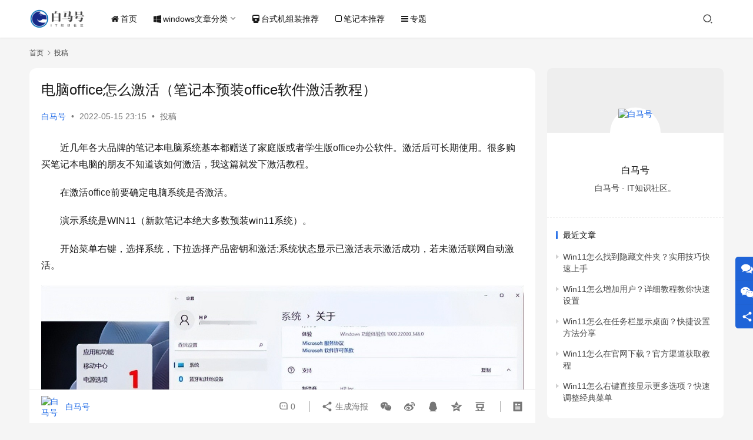

--- FILE ---
content_type: text/html; charset=UTF-8
request_url: https://www.bmhysw.com/article/20674.html
body_size: 13070
content:
<!DOCTYPE html>
<html lang="zh-Hans">
<head>
    <meta charset="UTF-8">
    <meta http-equiv="X-UA-Compatible" content="IE=edge,chrome=1">
    <meta name="renderer" content="webkit">
    <meta name="viewport" content="width=device-width,initial-scale=1,maximum-scale=5">
    <title>电脑office怎么激活（笔记本预装office软件激活教程）_白马号</title>
    <meta name="description" content="近几年各大品牌的笔记本电脑系统基本都赠送了家庭版或者学生版office办公软件。激活后可长期使用。很多购买笔记本电脑的朋友不知道该如何激活，我这篇就发下激活教程。 在激活office前要确定电脑系统是否激活。 演示系统是WIN11（新款笔记本绝大多数预装win11系统）。 开始菜单右键，选择系统，下拉选择产品密钥和激活…">
<meta property="og:type" content="article">
<meta property="og:url" content="https://www.bmhysw.com/article/20674.html">
<meta property="og:site_name" content="白马号">
<meta property="og:title" content="电脑office怎么激活（笔记本预装office软件激活教程）">
<meta property="og:image" content="https://www.bmhysw.com/wp-content/uploads/2022/05/20220515231557-e96fd.jpeg">
<meta property="og:description" content="近几年各大品牌的笔记本电脑系统基本都赠送了家庭版或者学生版office办公软件。激活后可长期使用。很多购买笔记本电脑的朋友不知道该如何激活，我这篇就发下激活教程。 在激活office前要确定电脑系统是否激活。 演示系统是WIN11（新款笔记本绝大多数预装win11系统）。 开始菜单右键，选择系统，下拉选择产品密钥和激活…">
<link rel="canonical" href="https://www.bmhysw.com/article/20674.html">
<meta name="applicable-device" content="pc,mobile">
<meta http-equiv="Cache-Control" content="no-transform">
<link rel="shortcut icon" href="https://www.bmhysw.com/wp-content/uploads/2022/02/221.png">
<style id='wp-img-auto-sizes-contain-inline-css' type='text/css'>
img:is([sizes=auto i],[sizes^="auto," i]){contain-intrinsic-size:3000px 1500px}
/*# sourceURL=wp-img-auto-sizes-contain-inline-css */
</style>
<link rel='stylesheet' id='stylesheet-css' href='https://www.bmhysw.com/wp-content/themes/justnews/css/style.css?ver=6.19.4' type='text/css' media='all' />
<link rel='stylesheet' id='remixicon-css' href='https://www.bmhysw.com/wp-content/themes/justnews/themer/assets/css/remixicon.css?ver=4.2.0' type='text/css' media='all' />
<link rel='stylesheet' id='font-awesome-css' href='https://www.bmhysw.com/wp-content/themes/justnews/themer/assets/css/font-awesome.css?ver=6.19.4' type='text/css' media='all' />
<link rel='stylesheet' id='wp-block-library-css' href='https://www.bmhysw.com/wp-includes/css/dist/block-library/style.min.css?ver=6.9' type='text/css' media='all' />
<style id='global-styles-inline-css' type='text/css'>
:root{--wp--preset--aspect-ratio--square: 1;--wp--preset--aspect-ratio--4-3: 4/3;--wp--preset--aspect-ratio--3-4: 3/4;--wp--preset--aspect-ratio--3-2: 3/2;--wp--preset--aspect-ratio--2-3: 2/3;--wp--preset--aspect-ratio--16-9: 16/9;--wp--preset--aspect-ratio--9-16: 9/16;--wp--preset--color--black: #000000;--wp--preset--color--cyan-bluish-gray: #abb8c3;--wp--preset--color--white: #ffffff;--wp--preset--color--pale-pink: #f78da7;--wp--preset--color--vivid-red: #cf2e2e;--wp--preset--color--luminous-vivid-orange: #ff6900;--wp--preset--color--luminous-vivid-amber: #fcb900;--wp--preset--color--light-green-cyan: #7bdcb5;--wp--preset--color--vivid-green-cyan: #00d084;--wp--preset--color--pale-cyan-blue: #8ed1fc;--wp--preset--color--vivid-cyan-blue: #0693e3;--wp--preset--color--vivid-purple: #9b51e0;--wp--preset--gradient--vivid-cyan-blue-to-vivid-purple: linear-gradient(135deg,rgb(6,147,227) 0%,rgb(155,81,224) 100%);--wp--preset--gradient--light-green-cyan-to-vivid-green-cyan: linear-gradient(135deg,rgb(122,220,180) 0%,rgb(0,208,130) 100%);--wp--preset--gradient--luminous-vivid-amber-to-luminous-vivid-orange: linear-gradient(135deg,rgb(252,185,0) 0%,rgb(255,105,0) 100%);--wp--preset--gradient--luminous-vivid-orange-to-vivid-red: linear-gradient(135deg,rgb(255,105,0) 0%,rgb(207,46,46) 100%);--wp--preset--gradient--very-light-gray-to-cyan-bluish-gray: linear-gradient(135deg,rgb(238,238,238) 0%,rgb(169,184,195) 100%);--wp--preset--gradient--cool-to-warm-spectrum: linear-gradient(135deg,rgb(74,234,220) 0%,rgb(151,120,209) 20%,rgb(207,42,186) 40%,rgb(238,44,130) 60%,rgb(251,105,98) 80%,rgb(254,248,76) 100%);--wp--preset--gradient--blush-light-purple: linear-gradient(135deg,rgb(255,206,236) 0%,rgb(152,150,240) 100%);--wp--preset--gradient--blush-bordeaux: linear-gradient(135deg,rgb(254,205,165) 0%,rgb(254,45,45) 50%,rgb(107,0,62) 100%);--wp--preset--gradient--luminous-dusk: linear-gradient(135deg,rgb(255,203,112) 0%,rgb(199,81,192) 50%,rgb(65,88,208) 100%);--wp--preset--gradient--pale-ocean: linear-gradient(135deg,rgb(255,245,203) 0%,rgb(182,227,212) 50%,rgb(51,167,181) 100%);--wp--preset--gradient--electric-grass: linear-gradient(135deg,rgb(202,248,128) 0%,rgb(113,206,126) 100%);--wp--preset--gradient--midnight: linear-gradient(135deg,rgb(2,3,129) 0%,rgb(40,116,252) 100%);--wp--preset--font-size--small: 13px;--wp--preset--font-size--medium: 20px;--wp--preset--font-size--large: 36px;--wp--preset--font-size--x-large: 42px;--wp--preset--spacing--20: 0.44rem;--wp--preset--spacing--30: 0.67rem;--wp--preset--spacing--40: 1rem;--wp--preset--spacing--50: 1.5rem;--wp--preset--spacing--60: 2.25rem;--wp--preset--spacing--70: 3.38rem;--wp--preset--spacing--80: 5.06rem;--wp--preset--shadow--natural: 6px 6px 9px rgba(0, 0, 0, 0.2);--wp--preset--shadow--deep: 12px 12px 50px rgba(0, 0, 0, 0.4);--wp--preset--shadow--sharp: 6px 6px 0px rgba(0, 0, 0, 0.2);--wp--preset--shadow--outlined: 6px 6px 0px -3px rgb(255, 255, 255), 6px 6px rgb(0, 0, 0);--wp--preset--shadow--crisp: 6px 6px 0px rgb(0, 0, 0);}:where(.is-layout-flex){gap: 0.5em;}:where(.is-layout-grid){gap: 0.5em;}body .is-layout-flex{display: flex;}.is-layout-flex{flex-wrap: wrap;align-items: center;}.is-layout-flex > :is(*, div){margin: 0;}body .is-layout-grid{display: grid;}.is-layout-grid > :is(*, div){margin: 0;}:where(.wp-block-columns.is-layout-flex){gap: 2em;}:where(.wp-block-columns.is-layout-grid){gap: 2em;}:where(.wp-block-post-template.is-layout-flex){gap: 1.25em;}:where(.wp-block-post-template.is-layout-grid){gap: 1.25em;}.has-black-color{color: var(--wp--preset--color--black) !important;}.has-cyan-bluish-gray-color{color: var(--wp--preset--color--cyan-bluish-gray) !important;}.has-white-color{color: var(--wp--preset--color--white) !important;}.has-pale-pink-color{color: var(--wp--preset--color--pale-pink) !important;}.has-vivid-red-color{color: var(--wp--preset--color--vivid-red) !important;}.has-luminous-vivid-orange-color{color: var(--wp--preset--color--luminous-vivid-orange) !important;}.has-luminous-vivid-amber-color{color: var(--wp--preset--color--luminous-vivid-amber) !important;}.has-light-green-cyan-color{color: var(--wp--preset--color--light-green-cyan) !important;}.has-vivid-green-cyan-color{color: var(--wp--preset--color--vivid-green-cyan) !important;}.has-pale-cyan-blue-color{color: var(--wp--preset--color--pale-cyan-blue) !important;}.has-vivid-cyan-blue-color{color: var(--wp--preset--color--vivid-cyan-blue) !important;}.has-vivid-purple-color{color: var(--wp--preset--color--vivid-purple) !important;}.has-black-background-color{background-color: var(--wp--preset--color--black) !important;}.has-cyan-bluish-gray-background-color{background-color: var(--wp--preset--color--cyan-bluish-gray) !important;}.has-white-background-color{background-color: var(--wp--preset--color--white) !important;}.has-pale-pink-background-color{background-color: var(--wp--preset--color--pale-pink) !important;}.has-vivid-red-background-color{background-color: var(--wp--preset--color--vivid-red) !important;}.has-luminous-vivid-orange-background-color{background-color: var(--wp--preset--color--luminous-vivid-orange) !important;}.has-luminous-vivid-amber-background-color{background-color: var(--wp--preset--color--luminous-vivid-amber) !important;}.has-light-green-cyan-background-color{background-color: var(--wp--preset--color--light-green-cyan) !important;}.has-vivid-green-cyan-background-color{background-color: var(--wp--preset--color--vivid-green-cyan) !important;}.has-pale-cyan-blue-background-color{background-color: var(--wp--preset--color--pale-cyan-blue) !important;}.has-vivid-cyan-blue-background-color{background-color: var(--wp--preset--color--vivid-cyan-blue) !important;}.has-vivid-purple-background-color{background-color: var(--wp--preset--color--vivid-purple) !important;}.has-black-border-color{border-color: var(--wp--preset--color--black) !important;}.has-cyan-bluish-gray-border-color{border-color: var(--wp--preset--color--cyan-bluish-gray) !important;}.has-white-border-color{border-color: var(--wp--preset--color--white) !important;}.has-pale-pink-border-color{border-color: var(--wp--preset--color--pale-pink) !important;}.has-vivid-red-border-color{border-color: var(--wp--preset--color--vivid-red) !important;}.has-luminous-vivid-orange-border-color{border-color: var(--wp--preset--color--luminous-vivid-orange) !important;}.has-luminous-vivid-amber-border-color{border-color: var(--wp--preset--color--luminous-vivid-amber) !important;}.has-light-green-cyan-border-color{border-color: var(--wp--preset--color--light-green-cyan) !important;}.has-vivid-green-cyan-border-color{border-color: var(--wp--preset--color--vivid-green-cyan) !important;}.has-pale-cyan-blue-border-color{border-color: var(--wp--preset--color--pale-cyan-blue) !important;}.has-vivid-cyan-blue-border-color{border-color: var(--wp--preset--color--vivid-cyan-blue) !important;}.has-vivid-purple-border-color{border-color: var(--wp--preset--color--vivid-purple) !important;}.has-vivid-cyan-blue-to-vivid-purple-gradient-background{background: var(--wp--preset--gradient--vivid-cyan-blue-to-vivid-purple) !important;}.has-light-green-cyan-to-vivid-green-cyan-gradient-background{background: var(--wp--preset--gradient--light-green-cyan-to-vivid-green-cyan) !important;}.has-luminous-vivid-amber-to-luminous-vivid-orange-gradient-background{background: var(--wp--preset--gradient--luminous-vivid-amber-to-luminous-vivid-orange) !important;}.has-luminous-vivid-orange-to-vivid-red-gradient-background{background: var(--wp--preset--gradient--luminous-vivid-orange-to-vivid-red) !important;}.has-very-light-gray-to-cyan-bluish-gray-gradient-background{background: var(--wp--preset--gradient--very-light-gray-to-cyan-bluish-gray) !important;}.has-cool-to-warm-spectrum-gradient-background{background: var(--wp--preset--gradient--cool-to-warm-spectrum) !important;}.has-blush-light-purple-gradient-background{background: var(--wp--preset--gradient--blush-light-purple) !important;}.has-blush-bordeaux-gradient-background{background: var(--wp--preset--gradient--blush-bordeaux) !important;}.has-luminous-dusk-gradient-background{background: var(--wp--preset--gradient--luminous-dusk) !important;}.has-pale-ocean-gradient-background{background: var(--wp--preset--gradient--pale-ocean) !important;}.has-electric-grass-gradient-background{background: var(--wp--preset--gradient--electric-grass) !important;}.has-midnight-gradient-background{background: var(--wp--preset--gradient--midnight) !important;}.has-small-font-size{font-size: var(--wp--preset--font-size--small) !important;}.has-medium-font-size{font-size: var(--wp--preset--font-size--medium) !important;}.has-large-font-size{font-size: var(--wp--preset--font-size--large) !important;}.has-x-large-font-size{font-size: var(--wp--preset--font-size--x-large) !important;}
/*# sourceURL=global-styles-inline-css */
</style>

<style id='classic-theme-styles-inline-css' type='text/css'>
/*! This file is auto-generated */
.wp-block-button__link{color:#fff;background-color:#32373c;border-radius:9999px;box-shadow:none;text-decoration:none;padding:calc(.667em + 2px) calc(1.333em + 2px);font-size:1.125em}.wp-block-file__button{background:#32373c;color:#fff;text-decoration:none}
/*# sourceURL=/wp-includes/css/classic-themes.min.css */
</style>
<script type="text/javascript" src="https://www.bmhysw.com/wp-includes/js/jquery/jquery.min.js?ver=3.7.1" id="jquery-core-js"></script>
<script type="text/javascript" src="https://www.bmhysw.com/wp-includes/js/jquery/jquery-migrate.min.js?ver=3.4.1" id="jquery-migrate-js"></script>
<link rel="EditURI" type="application/rsd+xml" title="RSD" href="https://www.bmhysw.com/xmlrpc.php?rsd" />
<meta name="baidu-site-verification" content="code-VctiD3dQYA" />
<style>        :root{}
                            body>header.header{background-color: #fff;;}
                    body>header.header .logo img{height: 36px;}
                    @media (max-width: 767px){
            body>header.header .logo img{height: 34px;}
            }
                    body>header.header .nav{--menu-item-margin: 28px;}
        .entry .entry-video{  aspect-ratio: 860 / 484;}            .post-loop-default .item-img .item-img-inner:before,.wpcom-profile-main .profile-posts-list .item-img item-img-inner:before{padding-top: 62.5%!important;}
            .post-loop-image .item-img:before,.post-loop-card .item-inner:before{padding-top: 62.5%;}
                    @media screen and (-webkit-min-device-pixel-ratio: 0) {
            .post-loop .item-sticky .item-title a{-webkit-background-clip: text;-webkit-text-fill-color: transparent;}
            .post-loop .item-sticky .item-title a, .post-loop .item-sticky .item-title a .sticky-post,.post-loop-card .item-sticky .item-title .sticky-post{
            background-color: #3ca5f6;background-image:linear-gradient(90deg, #3ca5f6 0%, #a86af9 100%);            }
            }
        </style>
<link rel="icon" href="https://www.bmhysw.com/wp-content/uploads/2022/02/221-150x150.png" sizes="32x32" />
<link rel="icon" href="https://www.bmhysw.com/wp-content/uploads/2022/02/221.png" sizes="192x192" />
<link rel="apple-touch-icon" href="https://www.bmhysw.com/wp-content/uploads/2022/02/221.png" />
<meta name="msapplication-TileImage" content="https://www.bmhysw.com/wp-content/uploads/2022/02/221.png" />
    <!--[if lte IE 11]><script src="https://www.bmhysw.com/wp-content/themes/justnews/js/update.js"></script><![endif]-->
</head>
<body class="wp-singular post-template-default single single-post postid-20674 single-format-standard wp-theme-justnews lang-cn el-boxed header-fixed">
<header class="header">
    <div class="container">
        <div class="navbar-header">
            <button type="button" class="navbar-toggle collapsed" data-toggle="collapse" data-target=".navbar-collapse" aria-label="menu">
                <span class="icon-bar icon-bar-1"></span>
                <span class="icon-bar icon-bar-2"></span>
                <span class="icon-bar icon-bar-3"></span>
            </button>
                        <div class="logo">
                <a href="https://www.bmhysw.com/" rel="home">
                    <img src="https://www.bmhysw.com/wp-content/uploads/2022/02/uugai.com_1644560831684.png" alt="白马号">
                </a>
            </div>
        </div>
        <div class="collapse navbar-collapse">
            <nav class="primary-menu"><ul id="menu-justnews-menu" class="nav navbar-nav wpcom-adv-menu"><li class="menu-item menu-item-has-image"><a href="/"><i class="wpcom-icon fa fa-home menu-item-icon"></i>首页</a></li>
<li class="menu-item menu-item-style menu-item-style2 menu-item-has-image dropdown"><a href="#" class="dropdown-toggle"><i class="wpcom-icon fa fa-windows menu-item-icon"></i>windows文章分类</a>
<ul class="dropdown-menu menu-item-wrap menu-item-col-4">
	<li class="menu-item menu-item-has-image"><a href="https://www.bmhysw.com/article/category/windows"><img class="j-lazy menu-item-image" src="https://www.bmhysw.com/wp-content/themes/justnews/themer/assets/images/lazy.png" data-original="https://www.bmhysw.com/wp-content/uploads/2022/02/1-5.png" alt="玩转Windows">玩转Windows</a></li>
	<li class="menu-item menu-item-has-image"><a target="_blank" href="https://www.bmhysw.com/article/category/windows7"><img class="j-lazy menu-item-image" src="https://www.bmhysw.com/wp-content/themes/justnews/themer/assets/images/lazy.png" data-original="https://www.bmhysw.com/wp-content/uploads/2022/02/1-1.jpg" alt="windows7">windows7</a></li>
	<li class="menu-item menu-item-has-image"><a href="https://www.bmhysw.com/article/category/windows10"><img class="j-lazy menu-item-image" src="https://www.bmhysw.com/wp-content/themes/justnews/themer/assets/images/lazy.png" data-original="https://www.bmhysw.com/wp-content/uploads/2022/02/2-6.png" alt="windows10">windows10</a></li>
	<li class="menu-item menu-item-has-image"><a href="https://www.bmhysw.com/article/category/windows11"><img class="j-lazy menu-item-image" src="https://www.bmhysw.com/wp-content/themes/justnews/themer/assets/images/lazy.png" data-original="https://www.bmhysw.com/wp-content/uploads/2022/02/1-3.jpg" alt="windows11">windows11</a></li>
</ul>
</li>
<li class="menu-item menu-item-has-image"><a href="https://www.bmhysw.com/article/category/desktop"><i class="wpcom-icon fa fa-train menu-item-icon"></i>台式机组装推荐</a></li>
<li class="menu-item menu-item-has-image"><a href="https://www.bmhysw.com/article/category/notebook"><i class="wpcom-icon fa fa-square-o menu-item-icon"></i>笔记本推荐</a></li>
<li class="menu-item menu-item-has-image"><a href="https://www.bmhysw.com/special"><i class="wpcom-icon fa fa-bars menu-item-icon"></i>专题</a></li>
</ul></nav>            <div class="navbar-action">
                                <div class="navbar-search-icon j-navbar-search"><i class="wpcom-icon wi"><svg aria-hidden="true"><use xlink:href="#wi-search"></use></svg></i></div>
                                            </div>
            <form class="navbar-search" action="https://www.bmhysw.com" method="get" role="search">
                <div class="navbar-search-inner">
                    <i class="wpcom-icon wi navbar-search-close"><svg aria-hidden="true"><use xlink:href="#wi-close"></use></svg></i>                    <input type="text" name="s" class="navbar-search-input" autocomplete="off" maxlength="100" placeholder="输入关键词搜索..." value="">
                    <button class="navbar-search-btn" type="submit" aria-label="搜索"><i class="wpcom-icon wi"><svg aria-hidden="true"><use xlink:href="#wi-search"></use></svg></i></button>
                </div>
            </form>
        </div><!-- /.navbar-collapse -->
    </div><!-- /.container -->
</header>
<div id="wrap">    <div class="wrap container">
        <ol class="breadcrumb" vocab="https://schema.org/" typeof="BreadcrumbList"><li class="home" property="itemListElement" typeof="ListItem"><a href="https://www.bmhysw.com" property="item" typeof="WebPage"><span property="name" class="hide">白马号</span>首页</a><meta property="position" content="1"></li><li property="itemListElement" typeof="ListItem"><i class="wpcom-icon wi"><svg aria-hidden="true"><use xlink:href="#wi-arrow-right-3"></use></svg></i><a href="https://www.bmhysw.com/article/category/n" property="item" typeof="WebPage"><span property="name">投稿</span></a><meta property="position" content="2"></li></ol>        <main class="main">
                            <article id="post-20674" class="post-20674 post type-post status-publish format-standard has-post-thumbnail hentry category-n special-excel entry">
                    <div class="entry-main">
                                                                        <div class="entry-head">
                            <h1 class="entry-title">电脑office怎么激活（笔记本预装office软件激活教程）</h1>
                            <div class="entry-info">
                                                                    <span class="vcard">
                                        <a class="nickname url fn j-user-card" data-user="1" href="https://www.bmhysw.com/article/author/xl183718318">白马号</a>
                                    </span>
                                    <span class="dot">•</span>
                                                                <time class="entry-date published" datetime="2022-05-15T23:15:56+08:00" pubdate>
                                    2022-05-15 23:15                                </time>
                                <span class="dot">•</span>
                                <a href="https://www.bmhysw.com/article/category/n" rel="category tag">投稿</a>                                                            </div>
                        </div>
                        
                                                <div class="entry-content text-indent">
                            <article class="syl-article-base tt-article-content syl-page-article syl-device-pc">
<p data-track="1">近几年各大品牌的笔记本电脑系统基本都赠送了家庭版或者学生版office办公软件。激活后可长期使用。很多购买笔记本电脑的朋友不知道该如何激活，我这篇就发下激活教程。</p>
<p data-track="2">在激活office前要确定电脑系统是否激活。</p>
<p data-track="3">演示系统是WIN11（新款笔记本绝大多数预装win11系统）。</p>
<p data-track="4">开始菜单右键，选择系统，下拉选择产品密钥和激活;系统状态显示已激活表示激活成功，若未激活联网自动激活。</p>
<div class="pgc-img"><noscript><img decoding="async" class="syl-page-img" src="https://www.bmhysw.com/wp-content/uploads/2022/05/20220515231557-e96fd.jpeg" alt="笔记本电脑预装office办公软件激活教程" /></noscript><img decoding="async" class="syl-page-img j-lazy" src="https://www.bmhysw.com/wp-content/themes/justnews/themer/assets/images/lazy.png" data-original="https://www.bmhysw.com/wp-content/uploads/2022/05/20220515231557-e96fd.jpeg" alt="笔记本电脑预装office办公软件激活教程" /></p>
<p class="pgc-img-caption"></div><p data-track="6">点击开始图标，点击打开Word程序</p>
<div class="pgc-img"><noscript><img decoding="async" class="syl-page-img" src="https://www.bmhysw.com/wp-content/uploads/2022/05/20220515231558-497c5.jpeg" alt="笔记本电脑预装office办公软件激活教程" /></noscript><img decoding="async" class="syl-page-img j-lazy" src="https://www.bmhysw.com/wp-content/themes/justnews/themer/assets/images/lazy.png" data-original="https://www.bmhysw.com/wp-content/uploads/2022/05/20220515231558-497c5.jpeg" alt="笔记本电脑预装office办公软件激活教程" /></p>
<p class="pgc-img-caption"></div><p data-track="7">此时会弹出Microsoft Word不是用于查看和编辑文档的默认程序，是否要选择Word应打开的文件类型，选择是，接下来的提示界面选择确定。</p>
<div class="pgc-img"><noscript><img decoding="async" class="syl-page-img" src="https://www.bmhysw.com/wp-content/uploads/2022/05/20220515231559-3c4d9.jpeg" alt="笔记本电脑预装office办公软件激活教程" /></noscript><img decoding="async" class="syl-page-img j-lazy" src="https://www.bmhysw.com/wp-content/themes/justnews/themer/assets/images/lazy.png" data-original="https://www.bmhysw.com/wp-content/uploads/2022/05/20220515231559-3c4d9.jpeg" alt="笔记本电脑预装office办公软件激活教程" /></p>
<p class="pgc-img-caption"></div><p data-track="9">在继续之前页面点击确认</p>
<div class="pgc-img"><noscript><img decoding="async" class="syl-page-img" src="https://www.bmhysw.com/wp-content/uploads/2022/05/20220515231559-beb58.jpeg" alt="笔记本电脑预装office办公软件激活教程" /></noscript><img decoding="async" class="syl-page-img j-lazy" src="https://www.bmhysw.com/wp-content/themes/justnews/themer/assets/images/lazy.png" data-original="https://www.bmhysw.com/wp-content/uploads/2022/05/20220515231559-beb58.jpeg" alt="笔记本电脑预装office办公软件激活教程" /></p>
<p class="pgc-img-caption"></div><p data-track="10">接下来的提示页面点击开始使用即可激活Office。随后弹出接受许可协议页面，点击接受</p>
<div class="pgc-img"><noscript><img decoding="async" class="syl-page-img" src="https://www.bmhysw.com/wp-content/uploads/2022/05/20220515231559-5c7bc.jpeg" alt="笔记本电脑预装office办公软件激活教程" /></noscript><img decoding="async" class="syl-page-img j-lazy" src="https://www.bmhysw.com/wp-content/themes/justnews/themer/assets/images/lazy.png" data-original="https://www.bmhysw.com/wp-content/uploads/2022/05/20220515231559-5c7bc.jpeg" alt="笔记本电脑预装office办公软件激活教程" /></p>
<p class="pgc-img-caption"></div><div class="pgc-img"><noscript><img decoding="async" class="syl-page-img" src="https://www.bmhysw.com/wp-content/uploads/2022/05/20220515231600-375c5.jpeg" alt="笔记本电脑预装office办公软件激活教程" /></noscript><img decoding="async" class="syl-page-img j-lazy" src="https://www.bmhysw.com/wp-content/themes/justnews/themer/assets/images/lazy.png" data-original="https://www.bmhysw.com/wp-content/uploads/2022/05/20220515231600-375c5.jpeg" alt="笔记本电脑预装office办公软件激活教程" /></p>
<p class="pgc-img-caption"></div><p data-track="11">在Microsoft尊重你的隐私页面点击下一步，在一起变得更好页面，根据需要选择是否发送可选数据，之后点击接受。接下来的页面，点击完成，点击确定。之后点击Word左侧帐户，即可以看到Office已完成激活。</p>
<div class="pgc-img"><noscript><img decoding="async" class="syl-page-img" src="https://www.bmhysw.com/wp-content/uploads/2022/05/20220515231601-41c75.jpeg" alt="笔记本电脑预装office办公软件激活教程" /></noscript><img decoding="async" class="syl-page-img j-lazy" src="https://www.bmhysw.com/wp-content/themes/justnews/themer/assets/images/lazy.png" data-original="https://www.bmhysw.com/wp-content/uploads/2022/05/20220515231601-41c75.jpeg" alt="笔记本电脑预装office办公软件激活教程" /></p>
<p class="pgc-img-caption"></div><p data-track="12">注:预装Office包含四款应用Word、Excel、Power Point及OneNote。</p>
</article>
                                                        <div class="entry-copyright"><p>声明：所有白马号原创内容，未经允许禁止任何网站及个人转载、采集等一切非法引用。本站已启用原创保护，有法律保护作用，否则白马号保留一切追究的权利。发布者：白马号，转转请注明出处：<span>https://www.bmhysw.com/article/20674.html</span></p></div>                        </div>

                        <div class="entry-tag"><span class="entry-specials"><a href="https://www.bmhysw.com/special/excel" rel="tag">Excel</a></span></div>
                        <div class="entry-action">
                            <div class="btn-zan" data-id="20674"><i class="wpcom-icon wi"><svg aria-hidden="true"><use xlink:href="#wi-thumb-up-fill"></use></svg></i> 赞 <span class="entry-action-num">(0)</span></div>
                                                            <div class="btn-dashang">
                                    <i class="wpcom-icon wi"><svg aria-hidden="true"><use xlink:href="#wi-cny-circle-fill"></use></svg></i> 打赏                                    <span class="dashang-img dashang-img2">
                                                                                    <span>
                                                <img src="https://www.bmhysw.com/wp-content/uploads/2022/02/2022021107292019.jpg" alt="微信扫一扫"/>
                                                    微信扫一扫                                            </span>
                                                                                                                            <span>
                                                <img src="https://www.bmhysw.com/wp-content/uploads/2022/02/2022021107305395.jpg" alt="支付宝扫一扫"/>
                                                    支付宝扫一扫                                            </span>
                                                                            </span>
                                </div>
                                                    </div>

                        <div class="entry-bar">
                            <div class="entry-bar-inner">
                                                                    <div class="entry-bar-author">
                                                                                <a data-user="1" target="_blank" href="https://www.bmhysw.com/article/author/xl183718318" class="avatar j-user-card">
                                            <img alt='白马号' src='https://g.izt6.com/avatar/806e0791396978658259e9f49e90a8ecdbb9ad5ee1f4a5791f37ffd1775c0f41?s=60&#038;d=mm&#038;r=g' srcset='https://g.izt6.com/avatar/806e0791396978658259e9f49e90a8ecdbb9ad5ee1f4a5791f37ffd1775c0f41?s=120&#038;d=mm&#038;r=g 2x' class='avatar avatar-60 photo' height='60' width='60' decoding='async'/><span class="author-name">白马号</span>                                        </a>
                                    </div>
                                                                <div class="entry-bar-info">
                                    <div class="info-item meta">
                                                                                <a class="meta-item" href="#comments"><i class="wpcom-icon wi"><svg aria-hidden="true"><use xlink:href="#wi-comment"></use></svg></i> <span class="data">0</span></a>                                                                            </div>
                                    <div class="info-item share">
                                        <a class="meta-item mobile j-mobile-share" href="javascript:;" data-id="20674" data-qrcode="https://www.bmhysw.com/article/20674.html"><i class="wpcom-icon wi"><svg aria-hidden="true"><use xlink:href="#wi-share"></use></svg></i> 生成海报</a>
                                                                                    <a class="meta-item wechat" data-share="wechat" target="_blank" rel="nofollow" href="#">
                                                <i class="wpcom-icon wi"><svg aria-hidden="true"><use xlink:href="#wi-wechat"></use></svg></i>                                            </a>
                                                                                    <a class="meta-item weibo" data-share="weibo" target="_blank" rel="nofollow" href="#">
                                                <i class="wpcom-icon wi"><svg aria-hidden="true"><use xlink:href="#wi-weibo"></use></svg></i>                                            </a>
                                                                                    <a class="meta-item qq" data-share="qq" target="_blank" rel="nofollow" href="#">
                                                <i class="wpcom-icon wi"><svg aria-hidden="true"><use xlink:href="#wi-qq"></use></svg></i>                                            </a>
                                                                                    <a class="meta-item qzone" data-share="qzone" target="_blank" rel="nofollow" href="#">
                                                <i class="wpcom-icon wi"><svg aria-hidden="true"><use xlink:href="#wi-qzone"></use></svg></i>                                            </a>
                                                                                    <a class="meta-item douban" data-share="douban" target="_blank" rel="nofollow" href="#">
                                                <i class="wpcom-icon wi"><svg aria-hidden="true"><use xlink:href="#wi-douban"></use></svg></i>                                            </a>
                                                                            </div>
                                    <div class="info-item act">
                                        <a href="javascript:;" id="j-reading"><i class="wpcom-icon wi"><svg aria-hidden="true"><use xlink:href="#wi-article"></use></svg></i></a>
                                    </div>
                                </div>
                            </div>
                        </div>
                    </div>
                                                                                                        <div class="entry-related-posts">
                            <h3 class="entry-related-title">相关推荐</h3><ul class="entry-related cols-3 post-loop post-loop-default"><li class="item">
        <div class="item-img">
        <a class="item-img-inner" href="https://www.bmhysw.com/article/46581.html" title="Win10电脑无法识别usb设备如何解决？" target="_blank" rel="bookmark">
            <img class="j-lazy" src="https://www.bmhysw.com/wp-content/themes/justnews/themer/assets/images/lazy.png" data-original="https://www.bmhysw.com/wp-content/uploads/2022/02/2022021106394952.jpg" width="480" height="300" alt="Win10电脑无法识别usb设备如何解决？">        </a>
                <a class="item-category" href="https://www.bmhysw.com/article/category/n" target="_blank">投稿</a>
            </div>
        <div class="item-content">
                <h3 class="item-title">
            <a href="https://www.bmhysw.com/article/46581.html" target="_blank" rel="bookmark">
                                 Win10电脑无法识别usb设备如何解决？            </a>
        </h3>
        <div class="item-excerpt">
            <p>Win10电脑无法识别usb设备如何解决？ 可能的原因 解决方案 小贴士 可能的原因 Win10电脑无法识别usb设备可能有多种原因，以下是几个常见的原因： 驱动程序过时或损坏 usb端口损坏或松动 usb设备本身出现故障 Win10系统设置问题 解决方案 以下是几种可能的解决方案： 检查usb设备和电脑的连接是否牢固，尝试重新插拔usb设备或更换usb端口…</p>
        </div>
        <div class="item-meta">
                                    <span class="item-meta-li date">2023-08-20</span>
            <div class="item-meta-right">
                <a class="item-meta-li comments" href="https://www.bmhysw.com/article/46581.html#comments" target="_blank" title="评论数"><i class="wpcom-icon wi"><svg aria-hidden="true"><use xlink:href="#wi-comment"></use></svg></i>0</a><span class="item-meta-li stars" title="收藏数"><i class="wpcom-icon wi"><svg aria-hidden="true"><use xlink:href="#wi-star"></use></svg></i>0</span><span class="item-meta-li likes" title="点赞数"><i class="wpcom-icon wi"><svg aria-hidden="true"><use xlink:href="#wi-thumb-up"></use></svg></i>0</span>            </div>
        </div>
    </div>
</li>
<li class="item item3">
    <div class="item-content">
                <h3 class="item-title">
            <a href="https://www.bmhysw.com/article/11635.html" target="_blank" rel="bookmark">
                                 电脑无法联网是什么原因（5种方法找原因，轻松解决不犯愁）            </a>
        </h3>
        <a class="item-images" href="https://www.bmhysw.com/article/11635.html" title="电脑无法联网是什么原因（5种方法找原因，轻松解决不犯愁）" target="_blank">
            <span><i class="item-images-el j-lazy" style="background-image: url('https://www.bmhysw.com/wp-content/themes/justnews/themer/assets/images/lazy.png');" data-original="https://www.bmhysw.com/wp-content/uploads/2022/04/57e74772f2b9c157625a34fd41c05f38.jpg"></i></span><span><i class="item-images-el j-lazy" style="background-image: url('https://www.bmhysw.com/wp-content/themes/justnews/themer/assets/images/lazy.png');" data-original="https://www.bmhysw.com/wp-content/uploads/2022/04/cae67385c9bf7fb15e020022c935f049.jpg"></i></span><span><i class="item-images-el j-lazy" style="background-image: url('https://www.bmhysw.com/wp-content/themes/justnews/themer/assets/images/lazy.png');" data-original="https://www.bmhysw.com/wp-content/uploads/2022/04/d422da2c23a78ef196caa448989eac46.jpg"></i></span><span><i class="item-images-el j-lazy" style="background-image: url('https://www.bmhysw.com/wp-content/themes/justnews/themer/assets/images/lazy.png');" data-original="https://www.bmhysw.com/wp-content/uploads/2022/04/8653b692cf8005fd9362ff959a8088b7.jpg"></i></span>        </a>
        <div class="item-excerpt">
            <p>日常使用电脑时网络必不可少，办公、娱乐都需要，但由于软件与硬件的不稳定，有时我们会遇到网络连接不上的问题，此时应该如何操作来恢复网络连接，且看小A一步步教你解决。 首先排除硬件问题，查看光猫、路由器、交换机设备是否处于亮灯状态，接着查看网线接口是否出现了松动或损坏，其次查看路由器网线接口。 如果以上均无问题，则继续查看宽带连接的报错代码，根据提示的错误代码拨…</p>
        </div>
        <div class="item-meta">
                        <span class="item-meta-li date">2022-04-12</span>
                            <span class="item-meta-li dot">•</span>
                <a class="item-meta-li" href="https://www.bmhysw.com/article/category/n" target="_blank">投稿</a>
                        <div class="item-meta-right">
                <a class="item-meta-li comments" href="https://www.bmhysw.com/article/11635.html#comments" target="_blank" title="评论数"><i class="wpcom-icon wi"><svg aria-hidden="true"><use xlink:href="#wi-comment"></use></svg></i>0</a><span class="item-meta-li stars" title="收藏数"><i class="wpcom-icon wi"><svg aria-hidden="true"><use xlink:href="#wi-star"></use></svg></i>0</span><span class="item-meta-li likes" title="点赞数"><i class="wpcom-icon wi"><svg aria-hidden="true"><use xlink:href="#wi-thumb-up"></use></svg></i>0</span>            </div>
        </div>
    </div>
</li>
<li class="item item3">
    <div class="item-content">
                <h3 class="item-title">
            <a href="https://www.bmhysw.com/article/34530.html" target="_blank" rel="bookmark">
                                 faststone capture使用教程(怎么截长图请看详情介绍)            </a>
        </h3>
        <a class="item-images" href="https://www.bmhysw.com/article/34530.html" title="faststone capture使用教程(怎么截长图请看详情介绍)" target="_blank">
            <span><i class="item-images-el j-lazy" style="background-image: url('https://www.bmhysw.com/wp-content/themes/justnews/themer/assets/images/lazy.png');" data-original="https://www.bmhysw.com/wp-content/uploads/2022/08/2022082915180328.png"></i></span><span><i class="item-images-el j-lazy" style="background-image: url('https://www.bmhysw.com/wp-content/themes/justnews/themer/assets/images/lazy.png');" data-original="https://www.bmhysw.com/wp-content/uploads/2022/08/2022082915180349.jpg"></i></span><span><i class="item-images-el j-lazy" style="background-image: url('https://www.bmhysw.com/wp-content/themes/justnews/themer/assets/images/lazy.png');" data-original="https://www.bmhysw.com/wp-content/uploads/2022/08/2022082915180396.jpg"></i></span><span><i class="item-images-el j-lazy" style="background-image: url('https://www.bmhysw.com/wp-content/themes/justnews/themer/assets/images/lazy.png');" data-original="https://www.bmhysw.com/wp-content/uploads/2022/08/2022082915180452.jpg"></i></span>        </a>
        <div class="item-excerpt">
            <p>FastStone Capture 是一款超级好用的截图神器，软件集图像捕捉、浏览、编辑、视频录制等功能于一身，功能完善、使用非常方便。 软件功能介绍 FastStone Capture截图神器功能包括：截图、录屏、屏幕取色器、屏幕标尺和图像编辑；其中仅截屏一项，就涵盖了活动窗口捕捉、固定区域捕捉、矩形区域捕捉、手绘区域捕捉、整屏捕捉以及滚动窗口捕捉。 获取…</p>
        </div>
        <div class="item-meta">
                        <span class="item-meta-li date">2022-08-29</span>
                            <span class="item-meta-li dot">•</span>
                <a class="item-meta-li" href="https://www.bmhysw.com/article/category/n" target="_blank">投稿</a>
                        <div class="item-meta-right">
                <a class="item-meta-li comments" href="https://www.bmhysw.com/article/34530.html#comments" target="_blank" title="评论数"><i class="wpcom-icon wi"><svg aria-hidden="true"><use xlink:href="#wi-comment"></use></svg></i>0</a><span class="item-meta-li stars" title="收藏数"><i class="wpcom-icon wi"><svg aria-hidden="true"><use xlink:href="#wi-star"></use></svg></i>0</span><span class="item-meta-li likes" title="点赞数"><i class="wpcom-icon wi"><svg aria-hidden="true"><use xlink:href="#wi-thumb-up"></use></svg></i>0</span>            </div>
        </div>
    </div>
</li>
<li class="item">
        <div class="item-img">
        <a class="item-img-inner" href="https://www.bmhysw.com/article/40152.html" title="win7怎么关闭系统更新？一键关闭win7系统更新，免受干扰" target="_blank" rel="bookmark">
            <img class="j-lazy" src="https://www.bmhysw.com/wp-content/themes/justnews/themer/assets/images/lazy.png" data-original="https://www.bmhysw.com/wp-content/uploads/2022/02/2022021106394952.jpg" width="480" height="300" alt="win7怎么关闭系统更新？一键关闭win7系统更新，免受干扰">        </a>
                <a class="item-category" href="https://www.bmhysw.com/article/category/n" target="_blank">投稿</a>
            </div>
        <div class="item-content">
                <h3 class="item-title">
            <a href="https://www.bmhysw.com/article/40152.html" target="_blank" rel="bookmark">
                                 win7怎么关闭系统更新？一键关闭win7系统更新，免受干扰            </a>
        </h3>
        <div class="item-excerpt">
            <p>如何关闭Win7系统更新，免受干扰 方法一：通过控制面板关闭系统更新 方法二：通过组策略编辑器关闭系统更新 方法三：通过注册表编辑器关闭系统更新 方法一：通过控制面板关闭系统更新 步骤如下： 点击“开始”菜单，选择“控制面板”。 在控制面板中选择“Windows更新”。 点击“更改设置”。 选择“从不检查更新（不推荐）”。 点击“确定”。 通过以上步骤，即可…</p>
        </div>
        <div class="item-meta">
                                    <span class="item-meta-li date">2023-05-30</span>
            <div class="item-meta-right">
                <a class="item-meta-li comments" href="https://www.bmhysw.com/article/40152.html#comments" target="_blank" title="评论数"><i class="wpcom-icon wi"><svg aria-hidden="true"><use xlink:href="#wi-comment"></use></svg></i>0</a><span class="item-meta-li stars" title="收藏数"><i class="wpcom-icon wi"><svg aria-hidden="true"><use xlink:href="#wi-star"></use></svg></i>0</span><span class="item-meta-li likes" title="点赞数"><i class="wpcom-icon wi"><svg aria-hidden="true"><use xlink:href="#wi-thumb-up"></use></svg></i>0</span>            </div>
        </div>
    </div>
</li>
<li class="item">
        <div class="item-img">
        <a class="item-img-inner" href="https://www.bmhysw.com/article/28116.html" title="开机启动项怎么设置（Linux设置开机启动的方法）" target="_blank" rel="bookmark">
            <img class="j-lazy" src="https://www.bmhysw.com/wp-content/themes/justnews/themer/assets/images/lazy.png" data-original="https://www.bmhysw.com/wp-content/uploads/2022/02/2022021106394952.jpg" width="480" height="300" alt="开机启动项怎么设置（Linux设置开机启动的方法）">        </a>
                <a class="item-category" href="https://www.bmhysw.com/article/category/n" target="_blank">投稿</a>
            </div>
        <div class="item-content">
                <h3 class="item-title">
            <a href="https://www.bmhysw.com/article/28116.html" target="_blank" rel="bookmark">
                                 开机启动项怎么设置（Linux设置开机启动的方法）            </a>
        </h3>
        <div class="item-excerpt">
            <p>Linux设置开机启动有几种方式，今天就来讨论以下几种方式。 &nbsp; 方法一：编辑rc.loacl脚本 直接在/etc/rc.local中添加启动脚本。 $ vim /etc/rc.local 方法二：Linux通过chkconfig设置开机启动服务 创建脚本 vim /etc/init.d/bootshell 编辑脚本内容如下(脚本前面三行格式固定)…</p>
        </div>
        <div class="item-meta">
                                    <span class="item-meta-li date">2022-07-21</span>
            <div class="item-meta-right">
                <a class="item-meta-li comments" href="https://www.bmhysw.com/article/28116.html#comments" target="_blank" title="评论数"><i class="wpcom-icon wi"><svg aria-hidden="true"><use xlink:href="#wi-comment"></use></svg></i>0</a><span class="item-meta-li stars" title="收藏数"><i class="wpcom-icon wi"><svg aria-hidden="true"><use xlink:href="#wi-star"></use></svg></i>0</span><span class="item-meta-li likes" title="点赞数"><i class="wpcom-icon wi"><svg aria-hidden="true"><use xlink:href="#wi-thumb-up"></use></svg></i>0</span>            </div>
        </div>
    </div>
</li>
</ul>                        </div>
                                    </article>
                    </main>
            <aside class="sidebar">
        <div class="widget widget_profile">                <div class="cover_photo"></div>
                        <div class="avatar-wrap">
                <a target="_blank" href="https://www.bmhysw.com/article/author/xl183718318" class="avatar-link"><img alt='白马号' src='https://g.izt6.com/avatar/806e0791396978658259e9f49e90a8ecdbb9ad5ee1f4a5791f37ffd1775c0f41?s=120&#038;d=mm&#038;r=g' srcset='https://g.izt6.com/avatar/806e0791396978658259e9f49e90a8ecdbb9ad5ee1f4a5791f37ffd1775c0f41?s=240&#038;d=mm&#038;r=g 2x' class='avatar avatar-120 photo' height='120' width='120' decoding='async'/></a></div>
            <div class="profile-info">
                <a target="_blank" href="https://www.bmhysw.com/article/author/xl183718318" class="profile-name"><span class="author-name">白马号</span></a>
                <p class="author-description">白马号 - IT知识社区。</p>
                            </div>
                        <div class="profile-posts">
                <h3 class="widget-title"><span>最近文章</span></h3>
                <ul>                    <li><a href="https://www.bmhysw.com/article/51471.html" title="Win11怎么找到隐藏文件夹？实用技巧快速上手">Win11怎么找到隐藏文件夹？实用技巧快速上手</a></li>
                                    <li><a href="https://www.bmhysw.com/article/51468.html" title="Win11怎么增加用户？详细教程教你快速设置">Win11怎么增加用户？详细教程教你快速设置</a></li>
                                    <li><a href="https://www.bmhysw.com/article/51465.html" title="Win11怎么在任务栏显示桌面？快捷设置方法分享">Win11怎么在任务栏显示桌面？快捷设置方法分享</a></li>
                                    <li><a href="https://www.bmhysw.com/article/51462.html" title="Win11怎么在官网下载？官方渠道获取教程">Win11怎么在官网下载？官方渠道获取教程</a></li>
                                    <li><a href="https://www.bmhysw.com/article/51460.html" title="Win11怎么右键直接显示更多选项？快速调整经典菜单">Win11怎么右键直接显示更多选项？快速调整经典菜单</a></li>
                </ul>            </div>
                        </div><div class="widget widget_post_thumb"><h3 class="widget-title"><span>热门浏览文章</span></h3><p style="color:#999;font-size: 12px;text-align: center;padding: 10px 0;margin:0;">暂无内容</p></div><div class="widget widget_comments"><h3 class="widget-title"><span>最新评论</span></h3><p style="color:#999;font-size: 12px;text-align: center;padding: 10px 0;margin:0;">暂无评论</p></div>    </aside>
    </div>
</div>
<footer class="footer">
    <div class="container">
        <div class="footer-col-wrap footer-with-logo-icon">
                        <div class="footer-col footer-col-logo">
                <img src="https://www.bmhysw.com/wp-content/uploads/2022/02/2022021107070324.png" alt="白马号">
            </div>
                        <div class="footer-col footer-col-copy">
                <ul class="footer-nav hidden-xs"><li id="menu-item-4143" class="menu-item menu-item-object-post menu-item-4143"><a href="https://www.bmhysw.com/article/4141.html">免责声明</a></li>
<li id="menu-item-4144" class="menu-item menu-item-object-post menu-item-4144"><a href="https://www.bmhysw.com/article/4139.html">举报投诉</a></li>
<li id="menu-item-4145" class="menu-item menu-item-object-post menu-item-4145"><a href="https://www.bmhysw.com/article/4137.html">版权申明</a></li>
<li id="menu-item-4148" class="menu-item menu-item-object-post menu-item-4148"><a href="https://www.bmhysw.com/article/4146.html">投稿须知</a></li>
<li id="menu-item-152" class="menu-item menu-item-152"><a rel="nofollow" href="https://www.bmhysw.com/contact">联系我们</a></li>
</ul>                <div class="copyright">
                    <p>Copyright © 2022 bmhysw 版权所有 <span class="mr50"><a href="https://beian.miit.gov.cn/" target="_blank" rel="nofollow noopener">桂ICP备2021006630号-6</a></span> Powered by</p>
<div class="notranslate" style="all: initial;"></div>
                </div>
            </div>
                        <div class="footer-col footer-col-sns">
                <div class="footer-sns">
                                                <a class="sns-wx" href="javascript:;" aria-label="icon">
                                <i class="wpcom-icon fa fa-apple sns-icon"></i>                                <span style="background-image:url('https://www.bmhysw.com/wp-content/uploads/2022/02/2022021107351254.jpg');"></span>                            </a>
                                                    <a class="sns-wx" href="javascript:;" aria-label="icon">
                                <i class="wpcom-icon fa fa-android sns-icon"></i>                                <span style="background-image:url('https://www.bmhysw.com/wp-content/uploads/2022/02/2022021107351254.jpg');"></span>                            </a>
                                                    <a class="sns-wx" href="javascript:;" aria-label="icon">
                                <i class="wpcom-icon fa fa-weixin sns-icon"></i>                                <span style="background-image:url('https://www.bmhysw.com/wp-content/uploads/2022/02/2022021107351254.jpg');"></span>                            </a>
                                                    <a href="http://weibo.com/iztme" target="_blank" rel="nofollow" aria-label="icon">
                                <i class="wpcom-icon fa fa-weibo sns-icon"></i>                                                            </a>
                                        </div>
            </div>
                    </div>
    </div>
</footer>
            <div class="action action-style-0 action-color-1 action-pos-1" style="bottom:120px;">
                                                <div class="action-item">
                                    <i class="wpcom-icon fa fa-comments action-item-icon"></i>                                                                        <div class="action-item-inner action-item-type-2">
                                        <h3 style="text-align: center;">联系我们</h3>
<h5 style="text-align: center;"><span style="color: #2d6ded; font-size: 24px; line-height: 2;"><strong>QQ:183718318</strong></span></h5>
<p>在线咨询：<a class="btn btn-primary btn-xs" href="http://wpa.qq.com/msgrd?uin=183718318" target="_blank" rel="noopener noreferrer"><i class="wpcom-icon fa fa-qq"></i> QQ交谈</a></p>
<p>邮件：183718318@qq.com</p>
<p>工作时间：周一至周五，9:30-18:30，节假日休息</p>
                                    </div>
                                </div>
                                                                                    <div class="action-item">
                                    <i class="wpcom-icon fa fa-wechat action-item-icon"></i>                                                                        <div class="action-item-inner action-item-type-1">
                                        <img class="action-item-img" src="https://www.bmhysw.com/wp-content/uploads/2022/02/2022021107351254.jpg" alt="关注微信">                                    </div>
                                </div>
                                                                                        <div class="action-item j-share">
                        <i class="wpcom-icon wi action-item-icon"><svg aria-hidden="true"><use xlink:href="#wi-share"></use></svg></i>                                            </div>
                                    <div class="action-item gotop j-top">
                        <i class="wpcom-icon wi action-item-icon"><svg aria-hidden="true"><use xlink:href="#wi-arrow-up-2"></use></svg></i>                                            </div>
                            </div>
        <script type="speculationrules">
{"prefetch":[{"source":"document","where":{"and":[{"href_matches":"/*"},{"not":{"href_matches":["/wp-*.php","/wp-admin/*","/wp-content/uploads/*","/wp-content/*","/wp-content/plugins/*","/wp-content/themes/justnews/*","/*\\?(.+)"]}},{"not":{"selector_matches":"a[rel~=\"nofollow\"]"}},{"not":{"selector_matches":".no-prefetch, .no-prefetch a"}}]},"eagerness":"conservative"}]}
</script>
<script type="text/javascript" src="https://www.bmhysw.com/wp-content/plugins/syntaxhighlighter/syntaxhighlighter3/scripts/shCore.js?ver=3.0.9b" id="syntaxhighlighter-core-js"></script>
<script type="text/javascript" src="https://www.bmhysw.com/wp-content/plugins/syntaxhighlighter/syntaxhighlighter3/scripts/shBrushAS3.js?ver=3.0.9b" id="syntaxhighlighter-brush-as3-js"></script>
<script type="text/javascript" src="https://www.bmhysw.com/wp-content/plugins/syntaxhighlighter/syntaxhighlighter3/scripts/shBrushArduino.js?ver=3.0.9b" id="syntaxhighlighter-brush-arduino-js"></script>
<script type="text/javascript" src="https://www.bmhysw.com/wp-content/plugins/syntaxhighlighter/syntaxhighlighter3/scripts/shBrushBash.js?ver=3.0.9b" id="syntaxhighlighter-brush-bash-js"></script>
<script type="text/javascript" src="https://www.bmhysw.com/wp-content/plugins/syntaxhighlighter/syntaxhighlighter3/scripts/shBrushColdFusion.js?ver=3.0.9b" id="syntaxhighlighter-brush-coldfusion-js"></script>
<script type="text/javascript" src="https://www.bmhysw.com/wp-content/plugins/syntaxhighlighter/third-party-brushes/shBrushClojure.js?ver=20090602" id="syntaxhighlighter-brush-clojure-js"></script>
<script type="text/javascript" src="https://www.bmhysw.com/wp-content/plugins/syntaxhighlighter/syntaxhighlighter3/scripts/shBrushCpp.js?ver=3.0.9b" id="syntaxhighlighter-brush-cpp-js"></script>
<script type="text/javascript" src="https://www.bmhysw.com/wp-content/plugins/syntaxhighlighter/syntaxhighlighter3/scripts/shBrushCSharp.js?ver=3.0.9b" id="syntaxhighlighter-brush-csharp-js"></script>
<script type="text/javascript" src="https://www.bmhysw.com/wp-content/plugins/syntaxhighlighter/syntaxhighlighter3/scripts/shBrushCss.js?ver=3.0.9b" id="syntaxhighlighter-brush-css-js"></script>
<script type="text/javascript" src="https://www.bmhysw.com/wp-content/plugins/syntaxhighlighter/syntaxhighlighter3/scripts/shBrushDelphi.js?ver=3.0.9b" id="syntaxhighlighter-brush-delphi-js"></script>
<script type="text/javascript" src="https://www.bmhysw.com/wp-content/plugins/syntaxhighlighter/syntaxhighlighter3/scripts/shBrushDiff.js?ver=3.0.9b" id="syntaxhighlighter-brush-diff-js"></script>
<script type="text/javascript" src="https://www.bmhysw.com/wp-content/plugins/syntaxhighlighter/syntaxhighlighter3/scripts/shBrushErlang.js?ver=3.0.9b" id="syntaxhighlighter-brush-erlang-js"></script>
<script type="text/javascript" src="https://www.bmhysw.com/wp-content/plugins/syntaxhighlighter/third-party-brushes/shBrushFSharp.js?ver=20091003" id="syntaxhighlighter-brush-fsharp-js"></script>
<script type="text/javascript" src="https://www.bmhysw.com/wp-content/plugins/syntaxhighlighter/syntaxhighlighter3/scripts/shBrushGo.js?ver=3.0.9b" id="syntaxhighlighter-brush-go-js"></script>
<script type="text/javascript" src="https://www.bmhysw.com/wp-content/plugins/syntaxhighlighter/syntaxhighlighter3/scripts/shBrushGroovy.js?ver=3.0.9b" id="syntaxhighlighter-brush-groovy-js"></script>
<script type="text/javascript" src="https://www.bmhysw.com/wp-content/plugins/syntaxhighlighter/syntaxhighlighter3/scripts/shBrushHaskell.js?ver=3.0.9b" id="syntaxhighlighter-brush-haskell-js"></script>
<script type="text/javascript" src="https://www.bmhysw.com/wp-content/plugins/syntaxhighlighter/syntaxhighlighter3/scripts/shBrushJava.js?ver=3.0.9b" id="syntaxhighlighter-brush-java-js"></script>
<script type="text/javascript" src="https://www.bmhysw.com/wp-content/plugins/syntaxhighlighter/syntaxhighlighter3/scripts/shBrushJavaFX.js?ver=3.0.9b" id="syntaxhighlighter-brush-javafx-js"></script>
<script type="text/javascript" src="https://www.bmhysw.com/wp-content/plugins/syntaxhighlighter/syntaxhighlighter3/scripts/shBrushJScript.js?ver=3.0.9b" id="syntaxhighlighter-brush-jscript-js"></script>
<script type="text/javascript" src="https://www.bmhysw.com/wp-content/plugins/syntaxhighlighter/third-party-brushes/shBrushLatex.js?ver=20090613" id="syntaxhighlighter-brush-latex-js"></script>
<script type="text/javascript" src="https://www.bmhysw.com/wp-content/plugins/syntaxhighlighter/third-party-brushes/shBrushMatlabKey.js?ver=20091209" id="syntaxhighlighter-brush-matlabkey-js"></script>
<script type="text/javascript" src="https://www.bmhysw.com/wp-content/plugins/syntaxhighlighter/third-party-brushes/shBrushObjC.js?ver=20091207" id="syntaxhighlighter-brush-objc-js"></script>
<script type="text/javascript" src="https://www.bmhysw.com/wp-content/plugins/syntaxhighlighter/syntaxhighlighter3/scripts/shBrushPerl.js?ver=3.0.9b" id="syntaxhighlighter-brush-perl-js"></script>
<script type="text/javascript" src="https://www.bmhysw.com/wp-content/plugins/syntaxhighlighter/syntaxhighlighter3/scripts/shBrushPhp.js?ver=3.0.9b" id="syntaxhighlighter-brush-php-js"></script>
<script type="text/javascript" src="https://www.bmhysw.com/wp-content/plugins/syntaxhighlighter/syntaxhighlighter3/scripts/shBrushPlain.js?ver=3.0.9b" id="syntaxhighlighter-brush-plain-js"></script>
<script type="text/javascript" src="https://www.bmhysw.com/wp-content/plugins/syntaxhighlighter/syntaxhighlighter3/scripts/shBrushPowerShell.js?ver=3.0.9b" id="syntaxhighlighter-brush-powershell-js"></script>
<script type="text/javascript" src="https://www.bmhysw.com/wp-content/plugins/syntaxhighlighter/syntaxhighlighter3/scripts/shBrushPython.js?ver=3.0.9b" id="syntaxhighlighter-brush-python-js"></script>
<script type="text/javascript" src="https://www.bmhysw.com/wp-content/plugins/syntaxhighlighter/third-party-brushes/shBrushR.js?ver=20100919" id="syntaxhighlighter-brush-r-js"></script>
<script type="text/javascript" src="https://www.bmhysw.com/wp-content/plugins/syntaxhighlighter/syntaxhighlighter3/scripts/shBrushRuby.js?ver=3.0.9b" id="syntaxhighlighter-brush-ruby-js"></script>
<script type="text/javascript" src="https://www.bmhysw.com/wp-content/plugins/syntaxhighlighter/syntaxhighlighter3/scripts/shBrushScala.js?ver=3.0.9b" id="syntaxhighlighter-brush-scala-js"></script>
<script type="text/javascript" src="https://www.bmhysw.com/wp-content/plugins/syntaxhighlighter/syntaxhighlighter3/scripts/shBrushSql.js?ver=3.0.9b" id="syntaxhighlighter-brush-sql-js"></script>
<script type="text/javascript" src="https://www.bmhysw.com/wp-content/plugins/syntaxhighlighter/syntaxhighlighter3/scripts/shBrushSwift.js?ver=3.0.9b" id="syntaxhighlighter-brush-swift-js"></script>
<script type="text/javascript" src="https://www.bmhysw.com/wp-content/plugins/syntaxhighlighter/syntaxhighlighter3/scripts/shBrushVb.js?ver=3.0.9b" id="syntaxhighlighter-brush-vb-js"></script>
<script type="text/javascript" src="https://www.bmhysw.com/wp-content/plugins/syntaxhighlighter/syntaxhighlighter3/scripts/shBrushXml.js?ver=3.0.9b" id="syntaxhighlighter-brush-xml-js"></script>
<script type="text/javascript" src="https://www.bmhysw.com/wp-content/plugins/syntaxhighlighter/syntaxhighlighter3/scripts/shBrushYaml.js?ver=3.0.9b" id="syntaxhighlighter-brush-yaml-js"></script>
<script type='text/javascript'>
	(function(){
		var corecss = document.createElement('link');
		var themecss = document.createElement('link');
		var corecssurl = "https://www.bmhysw.com/wp-content/plugins/syntaxhighlighter/syntaxhighlighter3/styles/shCore.css?ver=3.0.9b";
		if ( corecss.setAttribute ) {
				corecss.setAttribute( "rel", "stylesheet" );
				corecss.setAttribute( "type", "text/css" );
				corecss.setAttribute( "href", corecssurl );
		} else {
				corecss.rel = "stylesheet";
				corecss.href = corecssurl;
		}
		document.head.appendChild( corecss );
		var themecssurl = "https://www.bmhysw.com/wp-content/plugins/syntaxhighlighter/syntaxhighlighter3/styles/shThemeEclipse.css?ver=3.0.9b";
		if ( themecss.setAttribute ) {
				themecss.setAttribute( "rel", "stylesheet" );
				themecss.setAttribute( "type", "text/css" );
				themecss.setAttribute( "href", themecssurl );
		} else {
				themecss.rel = "stylesheet";
				themecss.href = themecssurl;
		}
		document.head.appendChild( themecss );
	})();
	SyntaxHighlighter.config.strings.expandSource = '+ expand source';
	SyntaxHighlighter.config.strings.help = '?';
	SyntaxHighlighter.config.strings.alert = 'SyntaxHighlighter\n\n';
	SyntaxHighlighter.config.strings.noBrush = 'Can\'t find brush for: ';
	SyntaxHighlighter.config.strings.brushNotHtmlScript = 'Brush wasn\'t configured for html-script option: ';
	SyntaxHighlighter.defaults['light'] = true;
	SyntaxHighlighter.defaults['pad-line-numbers'] = false;
	SyntaxHighlighter.defaults['toolbar'] = false;
	SyntaxHighlighter.all();

	// Infinite scroll support
	if ( typeof( jQuery ) !== 'undefined' ) {
		jQuery( function( $ ) {
			$( document.body ).on( 'post-load', function() {
				SyntaxHighlighter.highlight();
			} );
		} );
	}
</script>
<script type="text/javascript" id="main-js-extra">
/* <![CDATA[ */
var _wpcom_js = {"webp":"","ajaxurl":"https://www.bmhysw.com/wp-admin/admin-ajax.php","theme_url":"https://www.bmhysw.com/wp-content/themes/justnews","slide_speed":"5000","is_admin":"0","lang":"zh_CN","js_lang":{"share_to":"\u5206\u4eab\u5230:","copy_done":"\u590d\u5236\u6210\u529f\uff01","copy_fail":"\u6d4f\u89c8\u5668\u6682\u4e0d\u652f\u6301\u62f7\u8d1d\u529f\u80fd","confirm":"\u786e\u5b9a","qrcode":"\u4e8c\u7ef4\u7801","page_loaded":"\u5df2\u7ecf\u5230\u5e95\u4e86","no_content":"\u6682\u65e0\u5185\u5bb9","load_failed":"\u52a0\u8f7d\u5931\u8d25\uff0c\u8bf7\u7a0d\u540e\u518d\u8bd5\uff01","expand_more":"\u9605\u8bfb\u5269\u4f59 %s"},"share":"1","lightbox":"1","post_id":"20674","poster":{"notice":"\u8bf7\u300c\u70b9\u51fb\u4e0b\u8f7d\u300d\u6216\u300c\u957f\u6309\u4fdd\u5b58\u56fe\u7247\u300d\u540e\u5206\u4eab\u7ed9\u66f4\u591a\u597d\u53cb","generating":"\u6b63\u5728\u751f\u6210\u6d77\u62a5\u56fe\u7247...","failed":"\u6d77\u62a5\u56fe\u7247\u751f\u6210\u5931\u8d25"},"video_height":"484","fixed_sidebar":"1","dark_style":"0","font_url":"//fonts.googleapis.com/css2?family=Noto+Sans+SC:wght@400;500&display=swap"};
//# sourceURL=main-js-extra
/* ]]> */
</script>
<script type="text/javascript" src="https://www.bmhysw.com/wp-content/themes/justnews/js/main.js?ver=6.19.4" id="main-js"></script>
<script type="text/javascript" src="https://www.bmhysw.com/wp-content/themes/justnews/themer/assets/js/icons-2.8.8.js?ver=6.19.4" id="wpcom-icons-js"></script>
<script type="text/javascript" src="https://www.bmhysw.com/wp-content/themes/justnews/js/wp-embed.js?ver=6.19.4" id="wp-embed-js"></script>
<script>
    (function () {
        var bp = document.createElement('script');
        var curProtocol = window.location.protocol.split(':')[0];
        if (curProtocol === 'https') {
            bp.src = 'https://zz.bdstatic.com/linksubmit/push.js';
        }
        else {
            bp.src = 'http://push.zhanzhang.baidu.com/push.js';
        }
        var s = document.getElementsByTagName("script")[0];
        s.parentNode.insertBefore(bp, s);
    })();
</script>
<script>
var _hmt = _hmt || [];
(function() {
  var hm = document.createElement("script");
  hm.src = "https://hm.baidu.com/hm.js?bc04600602e4b77a5de0a3997978cde4";
  var s = document.getElementsByTagName("script")[0]; 
  s.parentNode.insertBefore(hm, s);
})();
</script>
    <script type="application/ld+json">
        {
            "@context": "https://schema.org",
            "@type": "Article",
            "@id": "https://www.bmhysw.com/article/20674.html",
            "url": "https://www.bmhysw.com/article/20674.html",
            "headline": "电脑office怎么激活（笔记本预装office软件激活教程）",
             "image": ["https://www.bmhysw.com/wp-content/uploads/2022/05/20220515231557-e96fd.jpeg","https://www.bmhysw.com/wp-content/uploads/2022/05/20220515231558-497c5.jpeg","https://www.bmhysw.com/wp-content/uploads/2022/05/20220515231559-3c4d9.jpeg"],
             "description": "近几年各大品牌的笔记本电脑系统基本都赠送了家庭版或者学生版office办公软件。激活后可长期使用。很多购买笔记本电脑的朋友不知道该如何激活，我这篇就发下激活教程。 在激活office前要确定电脑系统是否激活。 演示系统是WIN11（新款笔记本绝大多数预装win11系统）。 开始菜单右键，选择系统，下拉选择产品密钥和激活…",
            "datePublished": "2022-05-15T23:15:56+08:00",
            "dateModified": "2024-05-06T11:48:22+08:00",
            "author": {"@type":"Person","name":"白马号","url":"https://www.bmhysw.com/article/author/xl183718318"}        }
    </script>
</body>
</html>
<!-- Dynamic page generated in 0.471 seconds. -->
<!-- Cached page generated by WP-Super-Cache on 2026-01-19 11:25:33 -->

<!-- Super Cache dynamic page detected but late init not set. See the readme.txt for further details. -->
<!-- Dynamic Super Cache -->
<!-- Compression = gzip -->